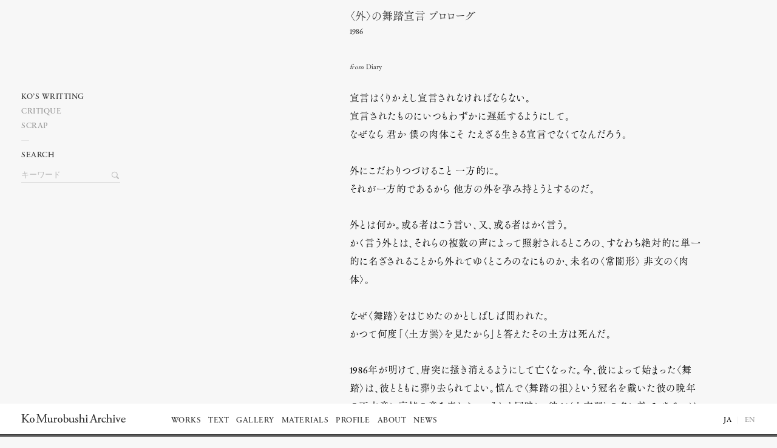

--- FILE ---
content_type: text/html; charset=UTF-8
request_url: https://ko-murobushi.com/biblio_selves/p6851/
body_size: 6806
content:
<!DOCTYPE html><html lang="ja" class=" glayBack"><head><meta charset="UTF-8"><meta name="viewport" content="width=device-width,initial-scale=1,maximum-scale=1">  <script defer src="[data-uri]"></script> <link href="https://ko-murobushi.com/wp-content/cache/autoptimize/css/autoptimize_single_36d26600b59765f0ec081ac51e1c75d6.css?0.05" rel="stylesheet" type="text/css"> <script defer src="https://webfont.fontplus.jp/accessor/script/fontplus.js?I4ePivip8GA%3D&box=1Wd8KsQarMM%3D&aa=1&ab=2"></script> <title>〈外〉の舞踏宣言 プロローグ &#8211; Ko Murobushi Archive | 室伏鴻</title><meta name='robots' content='max-image-preview:large' /><style id='wp-img-auto-sizes-contain-inline-css' type='text/css'>img:is([sizes=auto i],[sizes^="auto," i]){contain-intrinsic-size:3000px 1500px}
/*# sourceURL=wp-img-auto-sizes-contain-inline-css */</style><link rel="canonical" href="https://ko-murobushi.com/biblio_selves/p6851/" /><meta name="twitter:card" content="summary_large_image"><meta property="og:title" content="〈外〉の舞踏宣言 プロローグ"><meta property="og:type" content="article"><meta property="og:url" content="https://ko-murobushi.com/biblio_selves/p6851/"><meta property="og:image" content="https://ko-murobushi.com/wp-content/uploads/2023/08/fb-1.jpg"><meta property="og:site_name" content="Ko Murobushi Archive | 室伏鴻"><meta property="fb:app_id" content="897677217008291"><meta property="og:description" content="室伏鴻アーカイブサイト Ko Murobushi Archive"><meta name="description" content="室伏鴻アーカイブサイト Ko Murobushi Archive"><style id='global-styles-inline-css' type='text/css'>:root{--wp--preset--aspect-ratio--square: 1;--wp--preset--aspect-ratio--4-3: 4/3;--wp--preset--aspect-ratio--3-4: 3/4;--wp--preset--aspect-ratio--3-2: 3/2;--wp--preset--aspect-ratio--2-3: 2/3;--wp--preset--aspect-ratio--16-9: 16/9;--wp--preset--aspect-ratio--9-16: 9/16;--wp--preset--color--black: #000000;--wp--preset--color--cyan-bluish-gray: #abb8c3;--wp--preset--color--white: #ffffff;--wp--preset--color--pale-pink: #f78da7;--wp--preset--color--vivid-red: #cf2e2e;--wp--preset--color--luminous-vivid-orange: #ff6900;--wp--preset--color--luminous-vivid-amber: #fcb900;--wp--preset--color--light-green-cyan: #7bdcb5;--wp--preset--color--vivid-green-cyan: #00d084;--wp--preset--color--pale-cyan-blue: #8ed1fc;--wp--preset--color--vivid-cyan-blue: #0693e3;--wp--preset--color--vivid-purple: #9b51e0;--wp--preset--gradient--vivid-cyan-blue-to-vivid-purple: linear-gradient(135deg,rgb(6,147,227) 0%,rgb(155,81,224) 100%);--wp--preset--gradient--light-green-cyan-to-vivid-green-cyan: linear-gradient(135deg,rgb(122,220,180) 0%,rgb(0,208,130) 100%);--wp--preset--gradient--luminous-vivid-amber-to-luminous-vivid-orange: linear-gradient(135deg,rgb(252,185,0) 0%,rgb(255,105,0) 100%);--wp--preset--gradient--luminous-vivid-orange-to-vivid-red: linear-gradient(135deg,rgb(255,105,0) 0%,rgb(207,46,46) 100%);--wp--preset--gradient--very-light-gray-to-cyan-bluish-gray: linear-gradient(135deg,rgb(238,238,238) 0%,rgb(169,184,195) 100%);--wp--preset--gradient--cool-to-warm-spectrum: linear-gradient(135deg,rgb(74,234,220) 0%,rgb(151,120,209) 20%,rgb(207,42,186) 40%,rgb(238,44,130) 60%,rgb(251,105,98) 80%,rgb(254,248,76) 100%);--wp--preset--gradient--blush-light-purple: linear-gradient(135deg,rgb(255,206,236) 0%,rgb(152,150,240) 100%);--wp--preset--gradient--blush-bordeaux: linear-gradient(135deg,rgb(254,205,165) 0%,rgb(254,45,45) 50%,rgb(107,0,62) 100%);--wp--preset--gradient--luminous-dusk: linear-gradient(135deg,rgb(255,203,112) 0%,rgb(199,81,192) 50%,rgb(65,88,208) 100%);--wp--preset--gradient--pale-ocean: linear-gradient(135deg,rgb(255,245,203) 0%,rgb(182,227,212) 50%,rgb(51,167,181) 100%);--wp--preset--gradient--electric-grass: linear-gradient(135deg,rgb(202,248,128) 0%,rgb(113,206,126) 100%);--wp--preset--gradient--midnight: linear-gradient(135deg,rgb(2,3,129) 0%,rgb(40,116,252) 100%);--wp--preset--font-size--small: 13px;--wp--preset--font-size--medium: 20px;--wp--preset--font-size--large: 36px;--wp--preset--font-size--x-large: 42px;--wp--preset--spacing--20: 0.44rem;--wp--preset--spacing--30: 0.67rem;--wp--preset--spacing--40: 1rem;--wp--preset--spacing--50: 1.5rem;--wp--preset--spacing--60: 2.25rem;--wp--preset--spacing--70: 3.38rem;--wp--preset--spacing--80: 5.06rem;--wp--preset--shadow--natural: 6px 6px 9px rgba(0, 0, 0, 0.2);--wp--preset--shadow--deep: 12px 12px 50px rgba(0, 0, 0, 0.4);--wp--preset--shadow--sharp: 6px 6px 0px rgba(0, 0, 0, 0.2);--wp--preset--shadow--outlined: 6px 6px 0px -3px rgb(255, 255, 255), 6px 6px rgb(0, 0, 0);--wp--preset--shadow--crisp: 6px 6px 0px rgb(0, 0, 0);}:where(.is-layout-flex){gap: 0.5em;}:where(.is-layout-grid){gap: 0.5em;}body .is-layout-flex{display: flex;}.is-layout-flex{flex-wrap: wrap;align-items: center;}.is-layout-flex > :is(*, div){margin: 0;}body .is-layout-grid{display: grid;}.is-layout-grid > :is(*, div){margin: 0;}:where(.wp-block-columns.is-layout-flex){gap: 2em;}:where(.wp-block-columns.is-layout-grid){gap: 2em;}:where(.wp-block-post-template.is-layout-flex){gap: 1.25em;}:where(.wp-block-post-template.is-layout-grid){gap: 1.25em;}.has-black-color{color: var(--wp--preset--color--black) !important;}.has-cyan-bluish-gray-color{color: var(--wp--preset--color--cyan-bluish-gray) !important;}.has-white-color{color: var(--wp--preset--color--white) !important;}.has-pale-pink-color{color: var(--wp--preset--color--pale-pink) !important;}.has-vivid-red-color{color: var(--wp--preset--color--vivid-red) !important;}.has-luminous-vivid-orange-color{color: var(--wp--preset--color--luminous-vivid-orange) !important;}.has-luminous-vivid-amber-color{color: var(--wp--preset--color--luminous-vivid-amber) !important;}.has-light-green-cyan-color{color: var(--wp--preset--color--light-green-cyan) !important;}.has-vivid-green-cyan-color{color: var(--wp--preset--color--vivid-green-cyan) !important;}.has-pale-cyan-blue-color{color: var(--wp--preset--color--pale-cyan-blue) !important;}.has-vivid-cyan-blue-color{color: var(--wp--preset--color--vivid-cyan-blue) !important;}.has-vivid-purple-color{color: var(--wp--preset--color--vivid-purple) !important;}.has-black-background-color{background-color: var(--wp--preset--color--black) !important;}.has-cyan-bluish-gray-background-color{background-color: var(--wp--preset--color--cyan-bluish-gray) !important;}.has-white-background-color{background-color: var(--wp--preset--color--white) !important;}.has-pale-pink-background-color{background-color: var(--wp--preset--color--pale-pink) !important;}.has-vivid-red-background-color{background-color: var(--wp--preset--color--vivid-red) !important;}.has-luminous-vivid-orange-background-color{background-color: var(--wp--preset--color--luminous-vivid-orange) !important;}.has-luminous-vivid-amber-background-color{background-color: var(--wp--preset--color--luminous-vivid-amber) !important;}.has-light-green-cyan-background-color{background-color: var(--wp--preset--color--light-green-cyan) !important;}.has-vivid-green-cyan-background-color{background-color: var(--wp--preset--color--vivid-green-cyan) !important;}.has-pale-cyan-blue-background-color{background-color: var(--wp--preset--color--pale-cyan-blue) !important;}.has-vivid-cyan-blue-background-color{background-color: var(--wp--preset--color--vivid-cyan-blue) !important;}.has-vivid-purple-background-color{background-color: var(--wp--preset--color--vivid-purple) !important;}.has-black-border-color{border-color: var(--wp--preset--color--black) !important;}.has-cyan-bluish-gray-border-color{border-color: var(--wp--preset--color--cyan-bluish-gray) !important;}.has-white-border-color{border-color: var(--wp--preset--color--white) !important;}.has-pale-pink-border-color{border-color: var(--wp--preset--color--pale-pink) !important;}.has-vivid-red-border-color{border-color: var(--wp--preset--color--vivid-red) !important;}.has-luminous-vivid-orange-border-color{border-color: var(--wp--preset--color--luminous-vivid-orange) !important;}.has-luminous-vivid-amber-border-color{border-color: var(--wp--preset--color--luminous-vivid-amber) !important;}.has-light-green-cyan-border-color{border-color: var(--wp--preset--color--light-green-cyan) !important;}.has-vivid-green-cyan-border-color{border-color: var(--wp--preset--color--vivid-green-cyan) !important;}.has-pale-cyan-blue-border-color{border-color: var(--wp--preset--color--pale-cyan-blue) !important;}.has-vivid-cyan-blue-border-color{border-color: var(--wp--preset--color--vivid-cyan-blue) !important;}.has-vivid-purple-border-color{border-color: var(--wp--preset--color--vivid-purple) !important;}.has-vivid-cyan-blue-to-vivid-purple-gradient-background{background: var(--wp--preset--gradient--vivid-cyan-blue-to-vivid-purple) !important;}.has-light-green-cyan-to-vivid-green-cyan-gradient-background{background: var(--wp--preset--gradient--light-green-cyan-to-vivid-green-cyan) !important;}.has-luminous-vivid-amber-to-luminous-vivid-orange-gradient-background{background: var(--wp--preset--gradient--luminous-vivid-amber-to-luminous-vivid-orange) !important;}.has-luminous-vivid-orange-to-vivid-red-gradient-background{background: var(--wp--preset--gradient--luminous-vivid-orange-to-vivid-red) !important;}.has-very-light-gray-to-cyan-bluish-gray-gradient-background{background: var(--wp--preset--gradient--very-light-gray-to-cyan-bluish-gray) !important;}.has-cool-to-warm-spectrum-gradient-background{background: var(--wp--preset--gradient--cool-to-warm-spectrum) !important;}.has-blush-light-purple-gradient-background{background: var(--wp--preset--gradient--blush-light-purple) !important;}.has-blush-bordeaux-gradient-background{background: var(--wp--preset--gradient--blush-bordeaux) !important;}.has-luminous-dusk-gradient-background{background: var(--wp--preset--gradient--luminous-dusk) !important;}.has-pale-ocean-gradient-background{background: var(--wp--preset--gradient--pale-ocean) !important;}.has-electric-grass-gradient-background{background: var(--wp--preset--gradient--electric-grass) !important;}.has-midnight-gradient-background{background: var(--wp--preset--gradient--midnight) !important;}.has-small-font-size{font-size: var(--wp--preset--font-size--small) !important;}.has-medium-font-size{font-size: var(--wp--preset--font-size--medium) !important;}.has-large-font-size{font-size: var(--wp--preset--font-size--large) !important;}.has-x-large-font-size{font-size: var(--wp--preset--font-size--x-large) !important;}
/*# sourceURL=global-styles-inline-css */</style></head><body class="ja"><div class="smGlobalWrap"><div class="smClose"> <span class="smClose"><svg xmlns="http://www.w3.org/2000/svg" width="15.71" height="15.71" viewBox="0 0 15.71 15.71"><defs><style>.cls-1{fill:none;stroke:#000;stroke-miterlimit:10;}</style></defs><line class="cls-1" x1="15.35" y1="0.35" x2="0.35" y2="15.35"/><line class="cls-1" x1="0.35" y1="0.35" x2="15.35" y2="15.35"/></svg></span></div><ul class="smGlobalNav"><li class="smGlobalLnk">Works<ul class="smGlobalNav--subMenu"><li><a href="https://ko-murobushi.com/jpn/select_works/">Select Works</a></li><li><a href="https://ko-murobushi.com/jpn/works/">All Works</a></li></ul></li><li class="smGlobalLnk">Text<ul class="smGlobalNav--subMenu"><li><a href="https://ko-murobushi.com/jpn/biblio_selves/">Ko’s writings</a></li><li><a href="https://ko-murobushi.com/jpn/biblio_others/">Critique</a></li><li><a href="https://ko-murobushi.com/jpn/biblio_imgs/">Scrap</a></li></ul></li><li class="smGlobalLnk">Gallery<ul class="smGlobalNav--subMenu"><li><a href="https://ko-murobushi.com/jpn/videos/">Video</a></li><li><a href="https://ko-murobushi.com/jpn/albums/">Photo</a></li></ul></li><li class="smGlobalLnk">Materials<ul class="smGlobalNav--subMenu"><li><a href="https://ko-murobushi.com/jpn/material_others/">資料一覧</a></li><li><a href="https://ko-murobushi.com/jpn/library/">蔵書目録</a></li><li class="smGlobalSubLnk">Music<ul class="smGlobalSubLnk--subMenu"><li><a href="https://ko-murobushi.com/jpn/cd/">Cd</a></li><li><a href="https://ko-murobushi.com/jpn/dvd/">DVD & Video</a></li><li><a href="https://ko-murobushi.com/jpn/itunes/">iTune</a></li><li><a href="https://ko-murobushi.com/jpn/tapes/">Tape</a><li><a href="https://ko-murobushi.com/jpn/record/">Record</a></li></li></ul></li><li><a href="https://ko-murobushi.com/jpn/attachments/">Printed</a></li></ul></li><li class="smGlobalLnk">Profile<ul class="smGlobalNav--subMenu"><li><a href="https://ko-murobushi.com/jpn/profile/">Profile</a></li><li><a href="https://ko-murobushi.com/jpn/bio/">Biography</a></li></ul></li><li class="smGlobalLnk">About<ul class="smGlobalNav--subMenu"><li><a href="https://ko-murobushi.com/jpn/site/">Archive</a></li><li><a href="https://ko-murobushi.com/jpn/shy/">Shy</a></li><li><a href="https://ko-murobushi.com/jpn/donate/">Donate</a></li></ul></li><li class="smGlobalLnk">News<ul class="smGlobalNav--subMenu"><li><a href="/activities/jpn">Activities</a></li></ul></li></ul><ul class="smLangNav"><li><span class="linkActive">JA</span></li><li><a href="/eng/biblio_selves/p6851/">EN</a></li></ul></div><div class="baseWrap"><div id="base"><div class="container"><div class="row"><div class="col-xs-10 col-lg-7 offset-lg-3 pageHead"><div class="textOffsetLeft textHead"><h2 class="pageTitle ">〈外〉の舞踏宣言 プロローグ</h2><p class="pageTitle__year textHead__year">1986</p><p class="textHead__from"><i>from</i> Diary</p></div></div><div class="col-lg-3 col-md-10"><aside class="sideToTop"><ul class="sideLink underShort"><li><a href="https://ko-murobushi.com/jpn/biblio_selves" class="active">Ko’s
 writting</a></li><li><a href="https://ko-murobushi.com/jpn/biblio_others">Critique</a></li><li><a href="https://ko-murobushi.com/jpn/biblio_imgs">Scrap</a></li></ul><div class="sideSearch"><h3 class="sideSearch__title">Search</h3><form action="https://ko-murobushi.com/jpn/biblio_selves/" method="get"
 accept-charset="utf-8" class="searchForm"> <input name="search_key" class="sideSearch__searchBox" placeholder="キーワード" type="text"
 id="" value=""> <button type="submit" class="sideSearch__submitBtn"></button> <button type="submit" class="sideSearch__closeBtn"></button></form></div></aside></div><div class="col-lg-7 col-md-10 textIndex textIndex"><div class="textWrapper textWrapper--simple textOffsetLeft textWrapper__min textWrapper__L"><p>宣言はくりかえし宣言されなければならない。<br /> 宣言されたものにいつもわずかに遅延するようにして。<br /> なぜなら&nbsp;君か&nbsp;僕の肉体こそ&nbsp;たえざる生きる宣言でなくてなんだろう。</p><p>外にこだわりつづけること&nbsp;一方的に。<br /> それが一方的であるから&nbsp;他方の外を孕み持とうとするのだ。</p><p>外とは何か。或る者はこう言い、又、或る者はかく言う。<br /> かく言う外とは、それらの複数の声によって照射されるところの、すなわち絶対的に単一的に名ざされることから外れてゆくところのなにものか、未名の〈常闇形〉&nbsp;非文の〈肉体〉。</p><p>なぜ〈舞踏〉をはじめたのかとしばしば問われた。<br /> かつて何度「〈土方巽〉を見たから」と答えたその土方は死んだ。</p><p>1986年が明けて、唐突に掻き消えるようにして亡くなった。今、彼によって始まった〈舞踏〉は、彼とともに葬り去られてよい。慎んで〈舞踏の祖〉という冠名を戴いた彼の晩年の不本意に哀悼の意を表したい。それと同時に、彼が〈土方巽〉の名に於て、あるいは〈暗黒舞踏〉の名に於て語りつがれてゆくことの「外」で、その固有名詞によって代名されえなかったものにこだわること。<br /> 看板は外されたが、外されたことによって露らわになるもの。看板がかかげられたとき、既にその看板の外へとはみだしたものの無名に於てこそ、私は舞踏を選んだ&hellip;&hellip;。ゆえに、外にこだわることは、その無名、未だ名をもたないものの生成のその刹那にこだわるということなのだ。他ならぬ土方が「肉体の叛乱」の舞台で、誰に突きつけられるというのではなく、自己の肉体に宣告したものがそれだと思うからだ。</p><p>偲ぶ会で見ることの出来た「肉体の叛乱」の映像の印象について語ることは&nbsp;生々しすぎる。<br /> 私が「肉体の叛乱」に於て遭遇したものとは、どのようにしても語りつくしえないことというものを越えたところの、遭遇=事件であったが、それはまた、ことばによってことばを越えたなにものかを創出しようと四苦八苦する芸術家たちに、限りない勇気と挑発をもたらしたのと同じように、私たち、その遭遇した同時代の複数のものたちに複数の声をもたらした。</p><p>そして、それらの声の外に、実在する土方巽の魅する力というものがあって、それが又、彼の看板の神話化に拍車をかけたかもしれない。</p><p>(誰もが&nbsp;彼の名を通じて彼の外へと突き抜けねばならぬ)<br /> 彼の名が&nbsp;実在の彼の魅力や思考とは別の地平でひとつのジャンルと形式とを形成したかに見えたまさにその時、掻き消えるようにして去った。</p><p>どこへか。<span class='renzokuKeisen'>──</span>あらゆるものの声が消音するところの、あらゆる雑音を許容したまま未だ名ざされることのない〈外〉があることを証すかのように&hellip;&hellip;。</p><p>その、葬送し切るなどということの到底不可能なものに殉じて。</p><p><span class='renzokuKeisen'>──</span>すなわち　〈外〉に殉ずること。〈外〉が伝承される。</p></div></div><div class="col-lg-7 col-md-10 offset-lg-3"><div class="textOffsetLeft textFooter"><div class="textfooterInfo"><dl class="textInfo textInfo--left"></dl><div class="textfooterInfo__date"> 1986 Tokyo<br>室伏鴻</div></div><footer class="footerLocalNav  "><ul><li> <a href="https://ko-murobushi.com/jpn/biblio_selves/p6850/"class="footerLocalNav__prev footerLocalNav__btn" title="氷結する舞踏の頂きから">Prev</a></li><li> <a href="https://ko-murobushi.com/jpn/biblio_selves"
 class="footerLocalNav__up footerLocalNav__btn">Ko’s writings</a></li><li> <a href="https://ko-murobushi.com/jpn/biblio_selves/p6852/"class="footerLocalNav__next footerLocalNav__btn" title="Mon Voisin Kafka, Ko Murobushi danse Kafka">Next</a></li></ul></footer></div></div></div></div></div></div></div><nav class="pageFooter"><div class="container"><div class="row globalBackWrapper"><div class="globalBack"></div><div class="col-md-2 col-xs-6"><h1 class="logoWrap"><a href="https://ko-murobushi.com/jpn"> <span class="logo">Ko Murobushi Archive</span> </a></h1></div><div class="col-md-8 col-xs-4 pageFooter__mixNav"><ul class="globalNav"><li class="globalLnk">Works<ul class="globalNav--subMenu"><li><a href="https://ko-murobushi.com/jpn/select_works/">Select Works</a></li><li><a href="https://ko-murobushi.com/jpn/works/">All Works</a></li></ul></li><li class="globalLnk">Text<ul class="globalNav--subMenu"><li><a href="https://ko-murobushi.com/jpn/biblio_selves/">Ko’s writings</a></li><li><a href="https://ko-murobushi.com/jpn/biblio_others/">Critique</a></li><li><a href="https://ko-murobushi.com/jpn/biblio_imgs/">Scrap</a></li></ul></li><li class="globalLnk">Gallery<ul class="globalNav--subMenu"><li><a href="https://ko-murobushi.com/jpn/videos/">Video</a></li><li><a href="https://ko-murobushi.com/jpn/albums/">Photo</a></li></ul></li><li class="globalLnk">Materials<ul class="globalNav--subMenu"><li><a href="https://ko-murobushi.com/jpn/material_others/">資料一覧</a></li><li><a href="https://ko-murobushi.com/jpn/library/">蔵書目録</a></li><li><a href="https://ko-murobushi.com/jpn/cd/">Music</a></li><li><a href="https://ko-murobushi.com/jpn/attachments/">Printed</a></li></ul></li><li class="globalLnk">Profile<ul class="globalNav--subMenu"><li><a href="https://ko-murobushi.com/jpn/profile/">Profile</a></li><li><a href="https://ko-murobushi.com/jpn/bio/">Biography</a></li></ul></li><li class="globalLnk">About<ul class="globalNav--subMenu"><li><a href="https://ko-murobushi.com/jpn/site/">Archive</a></li><li><a href="https://ko-murobushi.com/jpn/shy/">Shy</a></li><li><a href="https://ko-murobushi.com/jpn/donate/">Donate</a></li></ul></li><li class="globalLnk">News<ul class="globalNav--subMenu"><li><a href="/activities/jpn">Activities</a></li></ul></li></ul><div class="loginWrapper"></div><ul class="langNav"><li><span class="linkActive">JA</span></li><li><a href="/eng/biblio_selves/p6851/">EN</a></li></ul><div class="smMenuBtn">MENU</div></div></div></div></nav> <script defer type="text/javascript" src="https://ko-murobushi.com/wp-content/cache/autoptimize/js/autoptimize_single_88ef4a5b881ee1827c10e4f0211d89e6.js?0.02"></script> <script type="speculationrules">{"prefetch":[{"source":"document","where":{"and":[{"href_matches":"/*"},{"not":{"href_matches":["/wp-*.php","/wp-admin/*","/wp-content/uploads/*","/wp-content/*","/wp-content/plugins/*","/wp-content/themes/murobushi/*","/*\\?(.+)"]}},{"not":{"selector_matches":"a[rel~=\"nofollow\"]"}},{"not":{"selector_matches":".no-prefetch, .no-prefetch a"}}]},"eagerness":"conservative"}]}</script> <script defer src="[data-uri]"></script> </body></html>